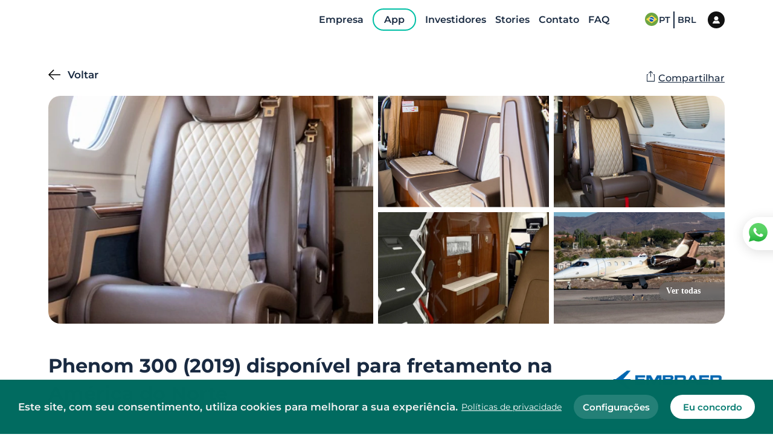

--- FILE ---
content_type: text/html;charset=utf-8
request_url: https://pageview-notify.rdstation.com.br/send
body_size: -72
content:
0a7d8b73-0e2f-40ce-b1c4-87f4fea324f6